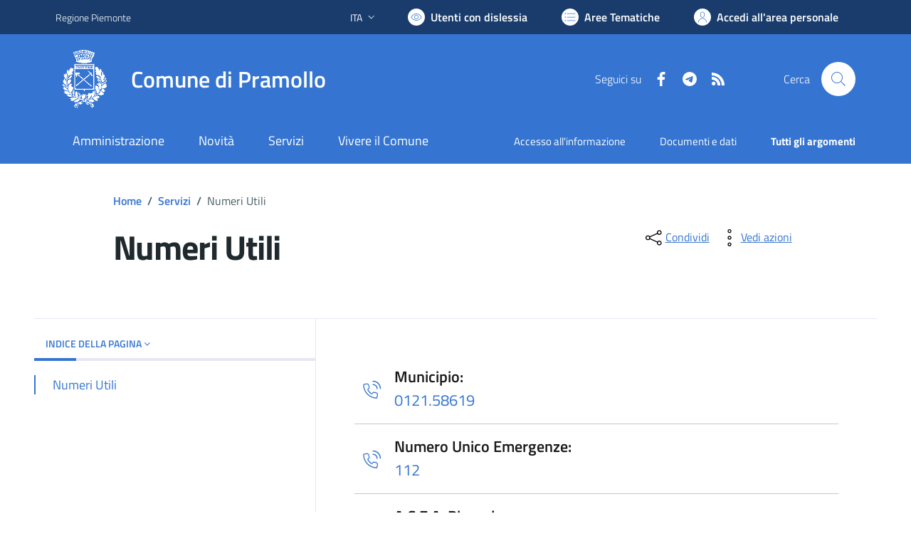

--- FILE ---
content_type: text/html; charset=utf-8
request_url: https://www.comune.pramollo.to.it/services/v1/ashx_master/carica_random_ricerca.ashx
body_size: 207
content:

						<li role='listitem'>
							<a href='/servizi/faq/99/Richiedere-lo-stato-di-famiglia'>
								Richiedere lo stato di famiglia
							</a>
						</li>
						<li role='listitem'>
							<a href='/servizi/faq/126/Iscrizione-anagrafica-per-cittadini-europei'>
								Iscrizione anagrafica per cittadini europei
							</a>
						</li>
						<li role='listitem'>
							<a href='/servizi/faq/107/Richiedere-l-27estratto-di-matrimonio'>
								Richiedere l'estratto di matrimonio
							</a>
						</li>
						<li role='listitem'>
							<a href='/servizi/faq/134/Servizio-di-Trasporto-Mercatale'>
								Servizio di Trasporto Mercatale
							</a>
						</li>